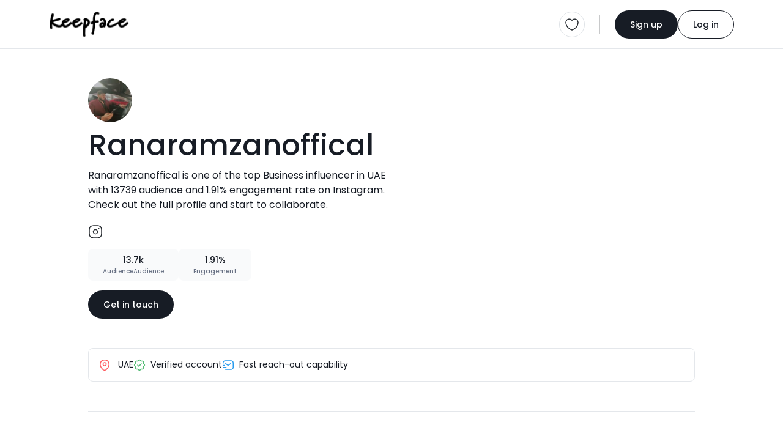

--- FILE ---
content_type: image/svg+xml
request_url: https://keepface.com/list-discovery/assets/img/icons/like-black.svg
body_size: 318
content:
<svg width="24" height="24" viewBox="0 0 24 24" fill="#080303" xmlns="http://www.w3.org/2000/svg">
<g clip-path="url(#clip0_4418_7459)">
<path d="M16.2801 22.1005H12.4801C11.9201 22.1005 10.7001 21.9305 10.0501 21.2805L7.02011 18.9405L7.94011 17.7505L11.0401 20.1505C11.2901 20.3905 11.9201 20.5905 12.4801 20.5905H16.2801C17.1801 20.5905 18.1501 19.8705 18.3501 19.0605L20.7701 11.7105C20.9301 11.2705 20.9001 10.8705 20.6901 10.5805C20.4701 10.2705 20.0701 10.0905 19.5801 10.0905H15.5801C15.0601 10.0905 14.5801 9.87048 14.2501 9.49048C13.9101 9.10048 13.7601 8.58048 13.8401 8.04048L14.3401 4.83048C14.4601 4.27048 14.0801 3.64048 13.5401 3.46048C13.0501 3.28048 12.4201 3.54048 12.2001 3.86048L8.10011 9.96048L6.86011 9.13048L10.9601 3.03048C11.5901 2.09048 12.9701 1.64048 14.0501 2.05048C15.3001 2.46048 16.1001 3.84048 15.8201 5.12048L15.3301 8.27048C15.3201 8.34048 15.3201 8.44048 15.3901 8.52048C15.4401 8.57048 15.5101 8.60048 15.5901 8.60048H19.5901C20.5701 8.60048 21.4201 9.01048 21.9201 9.72048C22.4101 10.4105 22.5101 11.3205 22.1901 12.2005L19.8001 19.4805C19.4301 20.9305 17.8901 22.1005 16.2801 22.1005Z"/>
<path d="M5.37988 21.0004H4.37988C2.52988 21.0004 1.62988 20.1304 1.62988 18.3504V8.55039C1.62988 6.77039 2.52988 5.90039 4.37988 5.90039H5.37988C7.22988 5.90039 8.12988 6.77039 8.12988 8.55039V18.3504C8.12988 20.1304 7.22988 21.0004 5.37988 21.0004ZM4.37988 7.40039C3.28988 7.40039 3.12988 7.66039 3.12988 8.55039V18.3504C3.12988 19.2404 3.28988 19.5004 4.37988 19.5004H5.37988C6.46988 19.5004 6.62988 19.2404 6.62988 18.3504V8.55039C6.62988 7.66039 6.46988 7.40039 5.37988 7.40039H4.37988Z"/>
</g>
<defs>
<clipPath id="clip0_4418_7459">
<rect width="24" height="24" fill="white"/>
</clipPath>
</defs>
</svg>

--- FILE ---
content_type: image/svg+xml
request_url: https://keepface.com/list-discovery/assets/img/icons/sms-track.svg
body_size: -113
content:
<svg width="20" height="20" viewBox="0 0 20 20" fill="none" xmlns="http://www.w3.org/2000/svg">
<path d="M1.66663 7.08464C1.66663 4.16797 3.33329 2.91797 5.83329 2.91797H14.1666C16.6666 2.91797 18.3333 4.16797 18.3333 7.08464V12.918C18.3333 15.8346 16.6666 17.0846 14.1666 17.0846H5.83329" stroke="#299CEE" stroke-width="1.5" stroke-miterlimit="10" stroke-linecap="round" stroke-linejoin="round"/>
<path d="M14.1667 7.5L11.5584 9.58333C10.7 10.2667 9.2917 10.2667 8.43337 9.58333L5.83337 7.5" stroke="#299CEE" stroke-width="1.5" stroke-miterlimit="10" stroke-linecap="round" stroke-linejoin="round"/>
<path d="M1.66663 13.75H6.66663" stroke="#299CEE" stroke-width="1.5" stroke-miterlimit="10" stroke-linecap="round" stroke-linejoin="round"/>
<path d="M1.66663 10.418H4.16663" stroke="#299CEE" stroke-width="1.5" stroke-miterlimit="10" stroke-linecap="round" stroke-linejoin="round"/>
</svg>
